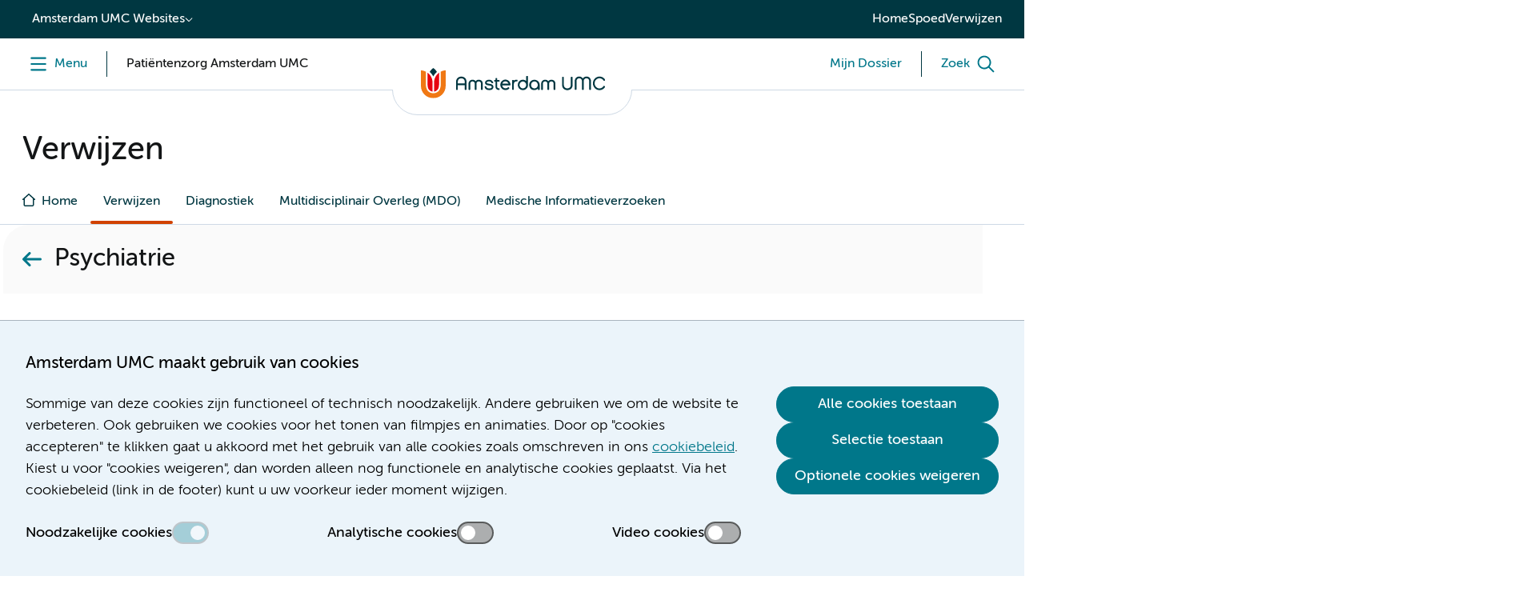

--- FILE ---
content_type: text/html;charset=utf-8
request_url: https://www.amsterdamumc.nl/nl/verwijzen/specialismen/psychiatrische-specialismen.htm
body_size: 71688
content:
        <!DOCTYPE html>
<html lang="nl-NL">
    <head>
        <title>Verwijzen naar Psychiatrie Amsterdam UMC | Amsterdam UMC</title>
<meta charset="utf-8">
<meta name="viewport" content="width=device-width, initial-scale=1.0, minimum-scale=1.0, maximum-scale=5.0">
<meta http-equiv="X-UA-Compatible" content="IE=edge">
        <meta name="versionid" content="31516">
    <meta name="targetid" content="236438">
            <meta name="title_no_special_characters" content="psychiatrie">
            <meta name="html_title_no_special_characters" content="verwijzennaarpsychiatrieamsterdamumc">
        <meta name="titleletter" content="P">
                <meta name="locatie" content="Locatie AMC" />
                <meta name="locatie" content="Locatie VUmc" />
                <meta name="specialisme" content="Psychiatrie" />
        <meta name="summary" content="Hier vindt u specifieke verwijsinformatie voor de afdeling Psychiatrie van Amsterdam UMC. ">
    <meta name="publicationdate" content="2022-06-16T09:24:00Z">
    <meta name="headings" content="Hieronder vindt u alle informatie die nodig is om te verwijzen. Regel uw verwijzing via de knop ‘Direct verwijzen’.,Ziektebeelden (locatie AMC),Zorgprogramma’s (locatie AMC),Centrum Neuropsychiatrie Parkinson (locatie AMC),Polikliniek Aanhoudende Lichamelijke Klachten (ALK) (locatie VUmc),Angst- en Dwangstoornis (locatie AMC),Obsessieve-compulsieve stoornis (OCS),Body dysmorphic disorder (BDD),Trichotillomanie en skin-picking,Locatie VUmc">
        <meta name="leadtext" content="Hier vindt u specifieke verwijsinformatie voor de afdeling Psychiatrie van Amsterdam UMC. ">
    <meta name="breadcrumbs" content="Verwijzen">
                <meta name="breadcrumbs" content="Verwijzen">
<meta name="content_last_modified_date" content="2026-01-22T07:44:54Z">
<!--
    Powered by GX
    GX Software
    Nijmegen
    http://www.gxsoftware.com/
-->
        <meta name="title" content="Psychiatrie | Amsterdam UMC">
<meta property="og:title" content="Psychiatrie | Amsterdam UMC">
            <meta name="keywords" content="misofonie">
        <meta name="description" content="Hier vindt u specifieke verwijsinformatie voor de afdeling Psychiatrie van Amsterdam UMC. ">
        <meta property="og:description" content="Hier vindt u specifieke verwijsinformatie voor de afdeling Psychiatrie van Amsterdam UMC. ">
<meta name="image" content="https://www.amsterdamumc.nl/static/researchpresentation/images/logo-social-dutch.png">
<meta property="og:image" content="https://www.amsterdamumc.nl/static/researchpresentation/images/logo-social-dutch.png">
<meta property="og:image:url" content="https://www.amsterdamumc.nl/static/researchpresentation/images/logo-social-dutch.png">
<meta name="twitter:card" content="summary_large_image">
<meta name="twitter:site" content="@amsterdamumc">
<meta name="twitter:image" content="https://www.amsterdamumc.nl/static/researchpresentation/images/logo-social-dutch.png">
<meta name="url" content="https://www.amsterdamumc.nl/nl/verwijzen/specialismen/psychiatrische-specialismen.htm">
<meta property="og:url" content="https://www.amsterdamumc.nl/nl/verwijzen/specialismen/psychiatrische-specialismen.htm">
<meta name="locale" content="nl_NL">
<meta property="og:locale" content="nl_NL">
<meta name="generator" content="GX WebManager 9">
<link sizes="16x16" rel="icon" type="image/png" href="/static/researchpresentation/images/favicon-16x16.png">
<link sizes="32x32" rel="icon" type="image/png" href="/static/researchpresentation/images/favicon-32x32.png">
<link rel="apple-touch-icon" type="image/png" href="/static/researchpresentation/images/apple-touch-icon.png">
    <link rel="canonical" href="https://www.amsterdamumc.nl/nl/verwijzen/specialismen/psychiatrische-specialismen.htm">
<!-- Start FreeStyle -->
<!--  FreeStyle -->
			    <link integrity="sha384-LTG9khhQrUf08YyByUQVG/QksuJjKpXm2GI57TZ2x1HYaXWTCxpmVTAq7yUM8XDh sha384-vHCFsVc/MBxCq4ra1js81GXMrEuEYpM3l/956jiPYnpaYny3zaLAgLYx0eWwPsSf" crossorigin="anonymous" rel="stylesheet" type="text/css" href="/static/design/6BBD0466-A7B0-4A93-AFAF-B3AB744FF8B5-fsm/rel/stylesheet/general.css?random=9038" >
    <link integrity="sha384-SdLUAka4sO+QVu7HNhuXcC9yvUjNEPDBOd1HrmAS6q/HQRnLRpCqm2ctNWrZqeWw sha384-UM4UKwMNCcU5O5XAhOegEGMLhxKh12E+Shc/xl2mOA5BNfmSvPAQ6eOtOWL7rLTQ" crossorigin="anonymous" rel="stylesheet" type="text/css" href="/static/design/99F08EDF-104D-4746-AD1F-258DBAA86A06-fsm/rel/stylesheet/general.css?random=CA3B" >
<!-- End FreeStyle -->
<script src="/static/researchpresentation/javascript/piwik-1.0.0.js"></script>
    <script src="/web/js/library/jquery/jquery-3.5.1.min.js"></script>
    <script src="/web/js/library/jquery/jquery-ui-1.13.2.min.js"></script>
<script src="/web/js/form/csrfprotection.js"></script>
<script src="/static/researchpresentation/javascript/amsterdamumc-1.25.2.js"></script>
    </head>
    <body >
        <!-- indexer: off -->
        <!-- Start Piwik PRO installation code -->
<script>
(function(window, document, dataLayerName, id) {
window[dataLayerName]=window[dataLayerName]||[],window[dataLayerName].push({start:(new Date).getTime(),event:"stg.start"});var scripts=document.getElementsByTagName('script')[0],tags=document.createElement('script');
function stgCreateCookie(a,b,c){var d="";if(c){var e=new Date;e.setTime(e.getTime()+24*c*60*60*1e3),d="; expires="+e.toUTCString()}document.cookie=a+"="+b+d+"; path=/; Secure"}
var isStgDebug=(window.location.href.match("stg_debug")||document.cookie.match("stg_debug"))&&!window.location.href.match("stg_disable_debug");stgCreateCookie("stg_debug",isStgDebug?1:"",isStgDebug?14:-1);
var qP=[];dataLayerName!=="dataLayer"&&qP.push("data_layer_name="+dataLayerName),qP.push("use_secure_cookies"),isStgDebug&&qP.push("stg_debug");var qPString=qP.length>0?("?"+qP.join("&")):"";
tags.async=!0,tags.src="https://amsterdamumc.containers.piwik.pro/"+id+".js"+qPString,scripts.parentNode.insertBefore(tags,scripts);
!function(a,n,i){a[n]=a[n]||{};for(var c=0;c<i.length;c++)!function(i){a[n][i]=a[n][i]||{},a[n][i].api=a[n][i].api||function(){var a=[].slice.call(arguments,0);"string"==typeof a[0]&&window[dataLayerName].push({event:n+"."+i+":"+a[0],parameters:[].slice.call(arguments,1)})}}(i[c])}(window,"ppms",["tm","cm"]);
})(window, document, 'dataLayer', '9c920681-389c-4423-9b9f-0f3d5353345f');
</script>
<!-- End Piwik PRO Tag Manager code -->
        <svg class="displayNone">
  <defs>
    <symbol id="like" viewBox="0 0 64 64" stroke-width="6">
      <path d="M 32 50.138 L 14.077 59.562 L 17.5 39.604 L 3 25.468 L 23.038 22.558 L 32 4.4 L 40.962 22.558 L 61 25.468 L 46.5 39.604 L 49.923 59.562 L 32 50.138 Z" />
    </symbol>
    <symbol id="comment" viewBox="0 0 64 64" stroke-width="6">
      <path d="M 10.733 41.65 C 6.462 41.65 3 38.188 3 33.917 L 3 14.583 C 3 10.312 6.462 6.85 10.733 6.85 L 53.267 6.85 C 57.538 6.85 61 10.311 61 14.583 L 61 33.917 C 61 38.188 57.539 41.65 53.267 41.65 L 45.533 41.65 L 45.533 57.117 L 30.067 41.65 L 10.733 41.65 Z" />
    </symbol>
  </defs>
</svg>
        <div class="skiplinks">
    <a href="#main" class="umc-button primary">Skip to content</a>
</div>
<!-- indexer: off -->
<nav class="location-switch">
  <div class="location-switch__dropdown">
    <button aria-expanded="false" data-category-content-name="website_switch" data-category-content-location="topbar" data-category-content-presentation="drop-down">Amsterdam UMC Websites</button>
    <ul>
      <li><a href="/nl.htm" target="_self" data-category-content-name="pati&euml;ntenzorg" data-category-content-location="topbar" data-category-content-presentation="website_switch_link">Pati&euml;ntenzorg</a></li>
      <li><a href="https://www.amsterdamumc.org/nl.htm" target="_blank" data-category-content-name="nieuws-&amp;-organisatie" data-category-content-location="topbar" data-category-content-presentation="website_switch_link">Nieuws &amp; organisatie</a></li>
      <li><a href="https://www.amsterdamumc.org/en.htm" target="_blank" data-category-content-name="news-&amp;-corporate-(en)" data-category-content-location="topbar" data-category-content-presentation="website_switch_link">News &amp; corporate (EN)</a></li>
      <li><a href="https://www.amsterdamumc.org/en/research.htm" target="_blank" data-category-content-name="research" data-category-content-location="topbar" data-category-content-presentation="website_switch_link">Research</a></li>
      <li><a href="https://www.amsterdamumc.nl/nl/emmakinderziekenhuis/home.htm" target="_self" data-category-content-name="emma-kinderziekenhuis" data-category-content-location="topbar" data-category-content-presentation="website_switch_link">Emma Kinderziekenhuis</a></li>
      <li><a href="https://werkenbij.amsterdamumc.org" target="_blank" data-category-content-name="werken-bij" data-category-content-location="topbar" data-category-content-presentation="website_switch_link">Werken bij</a></li>
    </ul>
  </div>
    <ul class="location-switch__sitewide">
        <li><a href="https://www.amsterdamumc.nl/nl.htm" target="_self" data-category-content-name="home" data-category-content-location="topbar" data-category-content-presentation="link">Home</a></li>
        <li><a href="/nl/spoed.htm" target="_self" data-category-content-name="spoed" data-category-content-location="topbar" data-category-content-presentation="link">Spoed</a></li>
        <li><a href="/nl/verwijzen.htm" target="_self" data-category-content-name="verwijzen" data-category-content-location="topbar" data-category-content-presentation="link">Verwijzen</a></li>
    </ul>
</nav>
<!-- indexer: on -->
        <header>
            
<!-- indexer: off -->
<!-- indexer: off -->
        <div id="menu-section" class="menu-section">
            <div class="column-section menu">
                <div class="column">
                    <button id="header-menu" class="menu-toggle" aria-label="Menu" data-category-content-name="menu" data-category-content-location="header" data-category-content-presentation="button">
                        <span class="menu-toggle__label menu-toggle__label--menu">
                            <span class="label--open">Menu</span>
                            <span class="label--close">Menu</span>
                        </span>
                    </button>
                        <div class="menu-toggle menu-toggle--pillar">
                            <span class="menu-toggle__switch-text--tablet-portrait">Amsterdam UMC Zorg</span>
                            <span class="menu-toggle__switch-text">Patiëntenzorg Amsterdam UMC</span>
                        </div>
                </div>
                <div class="column">
                    <div class="umc-logo">
                                <a href="https://www.amsterdamumc.nl/nl.htm" data-category-content-name="logo" data-category-content-location="header" data-category-content-presentation="image">
                                    <img src="/static/researchpresentation/images/logo-amsterdamumc.svg" alt="Zorg homepagina van Amsterdam UMC">
                                </a>
                    </div>
                </div>
                <div class="column">
                    <!-- indexer: off -->
                    
                        <div class="menu-toggle menu-toggle--dossier">
                            <a href="https://mijndossier.amsterdamumc.nl/MyChart-PRD/Authentication/Login?" class="menu-toggle__label" target="_blank" data-category-content-name="mijn-dossier" data-category-content-location="header" data-category-content-presentation="link">
                                <span class="menu-toggle__switch-text--mobile">Mijn Dossier</span>
                                <span class="menu-toggle__switch-text">Mijn Dossier</span>
                            </a>
                        </div>
                        <button id="header-search" class="menu-toggle" aria-label="Zoek" data-category-content-name="search" data-category-content-location="header" data-category-content-presentation="button">
                            <span class="menu-toggle__label menu-toggle__label--search">
                                <span class="label--open">Zoek</span>
                                <span class="label--close">Zoek</span>
                            </span>
                        </button>
                </div>
            </div>
            <nav class="navigation menu--closed">
  <div class="navigation__top">
    <ul><li><button id="navigation-toggle-3347322" aria-controls="navigation-content-3347322" aria-expanded="true" data-category-content-name="pati&euml;nt-en-bezoeker" data-category-content-location="megamenu_pati&euml;nt-en-bezoeker" data-category-content-presentation="tab">Pati&euml;nt en bezoeker</a></li>
              <li><button id="navigation-toggle-3407297" aria-controls="navigation-content-3407297" aria-expanded="false" data-category-content-name="over-het-ziekenhuis" data-category-content-location="megamenu_over-het-ziekenhuis" data-category-content-presentation="tab">Over het ziekenhuis</a></li>
              <li><button id="navigation-toggle-3408114" aria-controls="navigation-content-3408114" aria-expanded="false" data-category-content-name="emma-kinderziekenhuis" data-category-content-location="megamenu_emma-kinderziekenhuis" data-category-content-presentation="tab">Emma Kinderziekenhuis</a></li></ul>
  </div>
  <div class="navigation__bottom">
    <div class="navigation__close"><button class="umc-button primary">Sluit menu</button></div>
    <div class="navigation__pages">
        <div class="navigation__content" id="navigation-content-3347322" role="region" aria-labelledby="navigation-toggle-3347322">
            <div><div>
   <div class="content-columns">
           <div class="column"><div class="navigation__links">
  <h2>Mijn Dossier</h2>
  <button id="navigation-link-toggle-3349997" aria-controls="navigation-link-content-3349997" aria-expanded="false">Mijn Dossier</button>
  <ul id="navigation-link-content-3349997" aria-label="Mijn Dossier">
          <li><a href="https://mijndossier.amsterdamumc.nl/MyChart-PRD/Authentication/Login?" target="_blank" data-category-content-name="log-in-op-mijn-dossier" data-category-content-location="submenu_patiënt-en-bezoeker_mijn-dossier" data-category-content-presentation="link"><span>Log in op Mijn Dossier</span></a></li>
            <li><a href="/nl/mijndossier/home.htm" data-category-content-name="uitleg-over-mijn-dossier" data-category-content-location="submenu_patiënt-en-bezoeker_mijn-dossier" data-category-content-presentation="link"><span>Uitleg over Mijn Dossier</span></a></li>
            <li><a href="/nl/mijndossier/delen.htm" data-category-content-name="mijn-gegevens-delen" data-category-content-location="submenu_patiënt-en-bezoeker_mijn-dossier" data-category-content-presentation="link"><span>Mijn gegevens delen</span></a></li>
            <li><a href="/nl/mijndossier/hulp.htm" data-category-content-name="hulp-nodig?" data-category-content-location="submenu_patiënt-en-bezoeker_mijn-dossier" data-category-content-presentation="link"><span>Hulp nodig?</span></a></li>
  </ul>
</div></div>
           <div class="column"><div class="navigation__links">
  <h2>Afspraak</h2>
  <button id="navigation-link-toggle-3349996" aria-controls="navigation-link-content-3349996" aria-expanded="false">Afspraak</button>
  <ul id="navigation-link-content-3349996" aria-label="Afspraak">
            <li><a href="/nl/afspraak-opname.htm" data-category-content-name="afspraak-maken" data-category-content-location="submenu_patiënt-en-bezoeker_afspraak" data-category-content-presentation="link"><span>Afspraak maken</span></a></li>
            <li><a href="/nl/afspraak/afspraak-wijzigen-of-afzeggen.htm" data-category-content-name="afspraak-wijzigen-of-afzeggen" data-category-content-location="submenu_patiënt-en-bezoeker_afspraak" data-category-content-presentation="link"><span>Afspraak wijzigen of afzeggen</span></a></li>
            <li><a href="/nl/mijndossier/digitaal-aanmelden-polikliniek-1.htm" data-category-content-name="aanmelden-voor-afspraak" data-category-content-location="submenu_patiënt-en-bezoeker_afspraak" data-category-content-presentation="link"><span>Aanmelden voor afspraak</span></a></li>
            <li><a href="/nl/patienteninformatie.htm" data-category-content-name="patiënteninformatie" data-category-content-location="submenu_patiënt-en-bezoeker_afspraak" data-category-content-presentation="link"><span>Patiënteninformatie</span></a></li>
            <li><a href="/nl/afspraak/videoafspraak.htm" data-category-content-name="videobellen" data-category-content-location="submenu_patiënt-en-bezoeker_afspraak" data-category-content-presentation="link"><span>Videobellen</span></a></li>
  </ul>
</div><p></p></div>
           <div class="column"><div class="navigation__links">
  <h2>Opname</h2>
  <button id="navigation-link-toggle-3349979" aria-controls="navigation-link-content-3349979" aria-expanded="false">Opname</button>
  <ul id="navigation-link-content-3349979" aria-label="Opname">
            <li><a href="/nl/opname/voorbereiding-opname.htm" data-category-content-name="voorbereiding" data-category-content-location="submenu_patiënt-en-bezoeker_opname" data-category-content-presentation="link"><span>Voorbereiding</span></a></li>
            <li><a href="/nl/opname/tijdens-uw-opname.htm" data-category-content-name="tijdens" data-category-content-location="submenu_patiënt-en-bezoeker_opname" data-category-content-presentation="link"><span>Tijdens</span></a></li>
            <li><a href="/nl/opname/naar-huis-na-opname.htm" data-category-content-name="naar-huis" data-category-content-location="submenu_patiënt-en-bezoeker_opname" data-category-content-presentation="link"><span>Naar huis</span></a></li>
  </ul>
</div></div>
           <div class="column"><div class="navigation__links">
  <h2>Op bezoek</h2>
  <button id="navigation-link-toggle-3350000" aria-controls="navigation-link-content-3350000" aria-expanded="false">Op bezoek</button>
  <ul id="navigation-link-content-3350000" aria-label="Op bezoek">
            <li><a href="/nl/veilige-zorg-in-amsterdam-umc.htm" data-category-content-name="bezoektijden" data-category-content-location="submenu_patiënt-en-bezoeker_op-bezoek" data-category-content-presentation="link"><span>Bezoektijden</span></a></li>
            <li><a href="/nl/veilige-zorg-in-amsterdam-umc.htm#Uitzonderingen_op_bezoekregels-anchor" data-category-content-name="bezoekregels" data-category-content-location="submenu_patiënt-en-bezoeker_op-bezoek" data-category-content-presentation="link"><span>Bezoekregels</span></a></li>
            <li><a href="/nl/op-bezoek/gastenverblijven/gastenverblijven.htm" data-category-content-name="overnachten-bij-het-ziekenhuis" data-category-content-location="submenu_patiënt-en-bezoeker_op-bezoek" data-category-content-presentation="link"><span>Overnachten bij het ziekenhuis</span></a></li>
  </ul>
</div><p></p></div>
   </div>
</div></div>
        </div>
        <div class="navigation__content displayNone" id="navigation-content-3407297" role="region" aria-labelledby="navigation-toggle-3407297">
            <div><div>
   <div class="content-columns">
           <div class="column"><div class="navigation__links">
  <h2>Route en contact</h2>
  <button id="navigation-link-toggle-3407311" aria-controls="navigation-link-content-3407311" aria-expanded="false">Route en contact</button>
  <ul id="navigation-link-content-3407311" aria-label="Route en contact">
            <li><a href="/nl/adres-route-parkeren.htm" data-category-content-name="route-en-parkeren" data-category-content-location="submenu_over-het-ziekenhuis_route-en-contact" data-category-content-presentation="link"><span>Route en parkeren</span></a></li>
            <li><a href="/nl/amsterdam-umc/patientenservice-zorgsupport.htm" data-category-content-name="patiëntenservice" data-category-content-location="submenu_over-het-ziekenhuis_route-en-contact" data-category-content-presentation="link"><span>Patiëntenservice</span></a></li>
            <li><a href="/nl/opname/voorbereiding-opname.htm#Plattegrond_met_routes_(De_weg_vinden_in_Amsterdam_UMC)-anchor" data-category-content-name="plattegrond" data-category-content-location="submenu_over-het-ziekenhuis_route-en-contact" data-category-content-presentation="link"><span>Plattegrond</span></a></li>
            <li><a href="/nl/disclaimer/colofon.htm" data-category-content-name="contact" data-category-content-location="submenu_over-het-ziekenhuis_route-en-contact" data-category-content-presentation="link"><span>Contact</span></a></li>
  </ul>
</div></div>
           <div class="column"><div class="navigation__links">
  <h2>Praktisch</h2>
  <button id="navigation-link-toggle-3407313" aria-controls="navigation-link-content-3407313" aria-expanded="false">Praktisch</button>
  <ul id="navigation-link-content-3407313" aria-label="Praktisch">
            <li><a href="/nl/bezoek/winkelshoreca.htm" data-category-content-name="winkels-en-horeca" data-category-content-location="submenu_over-het-ziekenhuis_praktisch" data-category-content-presentation="link"><span>Winkels en horeca</span></a></li>
            <li><a href="/nl/bezoek/voorzieningen.htm" data-category-content-name="voorzieningen" data-category-content-location="submenu_over-het-ziekenhuis_praktisch" data-category-content-presentation="link"><span>Voorzieningen</span></a></li>
            <li><a href="/nl/mijndossier/digipunt.htm" data-category-content-name="digipunt" data-category-content-location="submenu_over-het-ziekenhuis_praktisch" data-category-content-presentation="link"><span>Digipunt</span></a></li>
  </ul>
</div><p></p></div>
           <div class="column"><div class="navigation__links">
  <h2>Zorgaanbod</h2>
  <button id="navigation-link-toggle-3407315" aria-controls="navigation-link-content-3407315" aria-expanded="false">Zorgaanbod</button>
  <ul id="navigation-link-content-3407315" aria-label="Zorgaanbod">
            <li><a href="/nl/spoed.htm" data-category-content-name="spoed" data-category-content-location="submenu_over-het-ziekenhuis_zorgaanbod" data-category-content-presentation="link"><span>Spoed</span></a></li>
            <li><a href="/nl/specialismen.htm" data-category-content-name="specialismen" data-category-content-location="submenu_over-het-ziekenhuis_zorgaanbod" data-category-content-presentation="link"><span>Specialismen</span></a></li>
            <li><a href="/nl/poliklinieken.htm" data-category-content-name="poliklinieken" data-category-content-location="submenu_over-het-ziekenhuis_zorgaanbod" data-category-content-presentation="link"><span>Poliklinieken</span></a></li>
            <li><a href="/nl/verpleegafdelingen.htm" data-category-content-name="verpleegafdelingen" data-category-content-location="submenu_over-het-ziekenhuis_zorgaanbod" data-category-content-presentation="link"><span>Verpleegafdelingen</span></a></li>
            <li><a href="/nl/zorgverleners.htm" data-category-content-name="zorgverleners" data-category-content-location="submenu_over-het-ziekenhuis_zorgaanbod" data-category-content-presentation="link"><span>Zorgverleners</span></a></li>
          <li><a href="https://werkenbij.amsterdamumc.org/" target="_blank" data-category-content-name="werken-bij-amsterdam-umc" data-category-content-location="submenu_over-het-ziekenhuis_zorgaanbod" data-category-content-presentation="link"><span>Werken bij Amsterdam UMC</span></a></li>
  </ul>
</div></div>
           <div class="column"><div class="navigation__links">
  <h2>Verwijzen en diagnostiek</h2>
  <button id="navigation-link-toggle-3407317" aria-controls="navigation-link-content-3407317" aria-expanded="false">Verwijzen en diagnostiek</button>
  <ul id="navigation-link-content-3407317" aria-label="Verwijzen en diagnostiek">
            <li><a href="/nl/verwijzen/specialismen.htm" data-category-content-name="verwijzen-per-afdeling" data-category-content-location="submenu_over-het-ziekenhuis_verwijzen-en-diagnostiek" data-category-content-presentation="link"><span>Verwijzen per afdeling</span></a></li>
            <li><a href="/nl/verwijzen/diagnostiek.htm" data-category-content-name="diagnostiek-aanvragen" data-category-content-location="submenu_over-het-ziekenhuis_verwijzen-en-diagnostiek" data-category-content-presentation="link"><span>Diagnostiek aanvragen</span></a></li>
            <li><a href="/nl/verwijzen/mdo.htm" data-category-content-name="multidisciplinair-overleg-(mdo)" data-category-content-location="submenu_over-het-ziekenhuis_verwijzen-en-diagnostiek" data-category-content-presentation="link"><span>Multidisciplinair overleg (MDO)</span></a></li>
            <li><a href="/nl/verwijzen/medische-informatieverzoeken.htm" data-category-content-name="medische-informatieverzoeken" data-category-content-location="submenu_over-het-ziekenhuis_verwijzen-en-diagnostiek" data-category-content-presentation="link"><span>Medische informatieverzoeken</span></a></li>
            <li><a href="/nl/verwijzen/huisartsen.htm" data-category-content-name="informatie-voor-huisartsen" data-category-content-location="submenu_over-het-ziekenhuis_verwijzen-en-diagnostiek" data-category-content-presentation="link"><span>Informatie voor huisartsen</span></a></li>
  </ul>
</div><p></p></div>
   </div>
</div></div>
        </div>
        <div class="navigation__content displayNone" id="navigation-content-3408114" role="region" aria-labelledby="navigation-toggle-3408114">
            <div><div>
   <div class="content-columns">
           <div class="column"><div class="navigation__links">
  <h2>Praktisch</h2>
  <button id="navigation-link-toggle-3408128" aria-controls="navigation-link-content-3408128" aria-expanded="false">Praktisch</button>
  <ul id="navigation-link-content-3408128" aria-label="Praktisch">
            <li><a href="/nl/emmakinderziekenhuis/contact-emma-kinderziekenhuis.htm" data-category-content-name="contact-met-emma" data-category-content-location="submenu_emma-kinderziekenhuis_praktisch" data-category-content-presentation="link"><span>Contact met Emma</span></a></li>
            <li><a href="/nl/locatie-amc/route-locatie-amc-amsterdam-umc.htm" data-category-content-name="route-en-parkeren" data-category-content-location="submenu_emma-kinderziekenhuis_praktisch" data-category-content-presentation="link"><span>Route en parkeren</span></a></li>
            <li><a href="/nl/locatie-amc/in-het-ziekenhuis.htm" data-category-content-name="plattegrond" data-category-content-location="submenu_emma-kinderziekenhuis_praktisch" data-category-content-presentation="link"><span>Plattegrond</span></a></li>
            <li><a href="/nl/ekz/voorzieningen.htm" data-category-content-name="voorzieningen" data-category-content-location="submenu_emma-kinderziekenhuis_praktisch" data-category-content-presentation="link"><span>Voorzieningen </span></a></li>
            <li><a href="/nl/emmakinderziekenhuis/veelgestelde-vragen-emma-kinderziekenhuis.htm" data-category-content-name="veelgestelde-vragen" data-category-content-location="submenu_emma-kinderziekenhuis_praktisch" data-category-content-presentation="link"><span>Veelgestelde vragen</span></a></li>
  </ul>
</div></div>
           <div class="column"><div class="navigation__links">
  <h2>Voor kids</h2>
  <button id="navigation-link-toggle-3408130" aria-controls="navigation-link-content-3408130" aria-expanded="false">Voor kids</button>
  <ul id="navigation-link-content-3408130" aria-label="Voor kids">
          <li><a href="https://www.emmakids.nl/web/alles-over-het-emma.htm" target="_blank" data-category-content-name="alles-over-het-emma" data-category-content-location="submenu_emma-kinderziekenhuis_voor-kids" data-category-content-presentation="link"><span>Alles over het Emma</span></a></li>
          <li><a href="https://www.emmakids.nl/web/jouw-route.htm" target="_blank" data-category-content-name="jouw-route" data-category-content-location="submenu_emma-kinderziekenhuis_voor-kids" data-category-content-presentation="link"><span>Jouw route</span></a></li>
            <li><a href="/nl/emmakinderziekenhuis/kinderverpleegafdelingen.htm" data-category-content-name="alle-afdelingen" data-category-content-location="submenu_emma-kinderziekenhuis_voor-kids" data-category-content-presentation="link"><span>Alle afdelingen</span></a></li>
            <li><a href="/nl/ekz/opname.htm" data-category-content-name="behandelingen" data-category-content-location="submenu_emma-kinderziekenhuis_voor-kids" data-category-content-presentation="link"><span>Behandelingen</span></a></li>
            <li><a href="/nl/emmakinderziekenhuis/patienteninformatie.htm" data-category-content-name="patiëntenfolders" data-category-content-location="submenu_emma-kinderziekenhuis_voor-kids" data-category-content-presentation="link"><span>Patiëntenfolders </span></a></li>
          <li><a href="https://www.emmakids.nl/web/agenda.htm" target="_blank" data-category-content-name="agenda" data-category-content-location="submenu_emma-kinderziekenhuis_voor-kids" data-category-content-presentation="link"><span>Agenda</span></a></li>
          <li><a href="https://www.emmakids.nl/web/leuke-dingen.htm" target="_blank" data-category-content-name="leuke-dingen" data-category-content-location="submenu_emma-kinderziekenhuis_voor-kids" data-category-content-presentation="link"><span>Leuke dingen</span></a></li>
  </ul>
</div><p></p></div>
           <div class="column"></div>
           <div class="column"></div>
   </div>
</div></div>
        </div>
    </div>
    <div class="navigation__sitewide">
        <div><ul class="navigation-quick-links">
          <li><a href="/nl/disclaimer/colofon.htm" data-category-content-name="contact" data-category-content-location="megamenu_footer" data-category-content-presentation="link"><span class="icon icon--i-circle"></span><span>Contact</span></a></li>
        <li><a href="https://werkenbij.amsterdamumc.org/" target="_blank" data-category-content-name="werken-bij" data-category-content-location="megamenu_footer" data-category-content-presentation="link"><span class="icon icon--i-briefcase"></span><span>Werken bij</span></a></li>
          <li><a href="/nl/vragen-en-klachten.htm" data-category-content-name="vragen-en-klachten" data-category-content-location="megamenu_footer" data-category-content-presentation="link"><span class="icon icon--i-circle"></span><span>Vragen en klachten</span></a></li>
</ul></div>
    </div>
    <div class="navigation__sitewide navigation__sitewide--mobile">
        <div><ul class="navigation-quick-links">
          <li><a href="/nl/disclaimer/colofon.htm" data-category-content-name="contact" data-category-content-location="megamenu_footer" data-category-content-presentation="link"><span class="icon icon--i-circle"></span><span>Contact</span></a></li>
        <li><a href="https://werkenbij.amsterdamumc.org/" target="_blank" data-category-content-name="werken-bij" data-category-content-location="megamenu_footer" data-category-content-presentation="link"><span class="icon icon--i-briefcase"></span><span>Werken bij</span></a></li>
          <li><a href="/nl/vragen-en-klachten.htm" data-category-content-name="vragen-en-klachten" data-category-content-location="megamenu_footer" data-category-content-presentation="link"><span class="icon icon--i-circle"></span><span>Vragen en klachten</span></a></li>
</ul></div>
      <div class="navigation__sites">
        <button id="navigation-sites-toggle" aria-controls="navigation-sites-content" aria-expanded="false">Andere kanalen van<br>Amsterdam UMC</button>
        <ul id="navigation-sites-content" aria-labelledby="navigation-sites-toggle">
            <li><a href="/nl.htm" target="_self">Pati&euml;ntenzorg</a></li>
            <li><a href="https://www.amsterdamumc.org/nl.htm" target="_self">Nieuws &amp; organisatie</a></li>
            <li><a href="https://www.amsterdamumc.org/en.htm" target="_self">News &amp; corporate (EN)</a></li>
            <li><a href="https://www.amsterdamumc.org/en/research.htm" target="_self">Research</a></li>
            <li><a href="https://www.amsterdamumc.nl/nl/emmakinderziekenhuis/home.htm" target="_self">Emma Kinderziekenhuis</a></li>
            <li><a href="https://werkenbij.amsterdamumc.org" target="_self">Werken bij</a></li>
        </ul>
      </div>
    </div>
  </div>
</nav>
            <!-- indexer: off -->
                <div class="section menu-search menu--closed">
                    <div class="column-section">
                        <div class="column">
                            <div class="search-input">
                                <form action="/nl/zoekresultaten.htm">
                                    <div class="search-input__input">
                                        <input id="queryheader-search" name="searchTerms" type="search" placeholder="Wat zoekt u?" value="" aria-label="Zoek">
                                                <div class="fssearchinfo"
                                                    data-useautocompletion="true"
                                                    data-fsinitautocompletion="header-search"
                                                    data-fsautocompleteurl="/nl/verwijzen/specialismen.htm?cachetimeout=-1&elementId=260753&elementType=modular&presentationid=497292&sign=0217052260f0ee36335cfc954e1ecb34"
                                                    data-fsautocompletechars="3">
                                                </div>
                                    </div>
                                    <button class="search-input__clear" aria-label="Zoekveld legen" type="button"></button>
                                    <button class="umc-button primary" type="submit"><span>Zoek</span></button>
                                </form>
                            </div>
                        </div>
                    </div>
                </div>
        </div>
<!-- indexer: on -->
<!-- indexer: on -->
        </header>
        <main class="umc-article" id="main">
                    <!-- indexer: off -->
    <div class="section-container content-header-container">
        <div class="column-section content-header--tabs">
                <div class="column content-header-title">
                    <!-- indexer: off -->
                    <h1>Verwijzen</h1>
                    <!-- indexer: off -->
<!-- indexer: on -->
                    <!-- indexer: on -->
                </div>
            <!-- indexer: off -->
            <div class="content-header-navigation-container">
                <div class="column content-header-navigation">
                    <nav class="tabs--navigation" aria-label="Tabs">
                        <button class="tabs-subnavigation__mobile">Ga naar onderdeel</button>
                        <ul>
                            <li ><a href="/nl/verwijzen.htm" class="tab-home"><span class="link--home">Home</span></a></li>
                                            <li class="active"><a href="/nl/verwijzen/specialismen.htm">Verwijzen</a></li>
                                            <li class=""><a href="/nl/verwijzen/diagnostiek.htm">Diagnostiek</a></li>
                                            <li class=""><a href="/nl/verwijzen/mdo.htm">Multidisciplinair Overleg (MDO)</a></li>
                                            <li class=""><a href="/nl/verwijzen/medische-informatieverzoeken.htm">Medische Informatieverzoeken</a></li>
                        </ul>
                        <div class="tabs__slider">
                            <span class="tabs__slider-progress"></span>
                        </div>
                        <button class="umc-button tabs__slider-previous displayNone" aria-label="Vorige"><span class="tabs__slider-count"></span></button>
                        <button class="umc-button tabs__slider-next displayNone" aria-label="Volgende"><span class="tabs__slider-count"></span></button>
                    </nav>
                </div>
            </div>
        </div>
    </div>
<!-- indexer: on -->
                    <div class="section-container main-container">
                        <div class="column-section main-section">
                            <div class="main-content-header ">
            <a href="/nl/verwijzen/specialismen.htm" class="main-content-header__back" title="Verwijzen"></a>
            <!-- indexer: on -->
            <!-- indexer: off -->
        <h2 class="title" title="Psychiatrie" size="large">Psychiatrie</h2>
<!-- indexer: on -->
</div>
                            <div class="main-content ">
    <article class="content">
                <div class="content-wrapper">
    <div class="specialisme__content"><h4 data-wm-forced-paragraph="true" data-wm-anchor-id="Hieronder_vindt_u_alle_informa-anchor" id="Hieronder_vindt_u_alle_informa-anchor"><strong></strong><strong></strong>Hieronder vindt u alle informatie die nodig is om te verwijzen. Regel uw verwijzing via de knop ‘Direct verwijzen’. <strong></strong></h4><p><strong>LET OP: Het formulier heeft een verlooptijd van 30 minuten. Bereid daarom de verwijzing voor door de benodigde documenten alvast klaar te zetten op uw computer. </strong></p><h4></h4></div>
    <div class="specialisme__metadata">
        <div class="type-container">
                    <span class="status">Locatie AMC</span>
                    <span class="status">Locatie VUmc</span>
                    <span class="status">Psychiatrie</span>
        </div>
    </div>
            <div class="accordeon-wrapper">
                <details aria-labelledby="accordeon-button-verwijscriteria" class="accordeon" open>
                    <summary id="accordeon-button-verwijscriteria"><span>Verwijscriteria</span></summary>
                    <div><h4 data-wm-anchor-id="Hieronder_vindt_u_alle_informa-anchor" id="Hieronder_vindt_u_alle_informa-anchor">Ziektebeelden (locatie AMC)</h4><ul><li><p class="Paragraph SCXW177685820 BCX0 OutlineElement Ltr">Body Dysmorphic Disorder (BDD) </p></li><li><p class="Paragraph SCXW177685820 BCX0 OutlineElement Ltr">Depressie  </p></li><li><p class="Paragraph SCXW177685820 BCX0 OutlineElement Ltr">Obsessive Compulsieve Stoornis </p></li><li><p class="Paragraph SCXW177685820 BCX0 OutlineElement Ltr">Vroege Pyschose </p></li></ul><h4 data-wm-anchor-id="Ziektebeelden_locatie_AMC-anchor" id="Ziektebeelden_locatie_AMC-anchor">Zorgprogramma’s (locatie AMC)</h4><ul><li>Acute stoornissen </li><li>Compulsieve stoornissen </li><li>Psychische stoornissen met somatische co-morbiditeit </li><li>Psychotische stoornissen </li><li>Stemmingsstoornissen </li></ul><h4 data-wm-anchor-id="Zorgprogrammas_locatie_AMC-anchor" id="Zorgprogrammas_locatie_AMC-anchor">Centrum Neuropsychiatrie Parkinson (locatie AMC) </h4><ul><li>Er is sprake van de ziekte van Parkinson of een aanverwante neurologische bewegingsstoornis  </li><li>De psychiatrische klacht/behandeling interfereert (vermoedelijk) met de neurologische aandoening en vice versa </li></ul><ul></ul><h4 data-wm-anchor-id="Centrum_Neuropsychiatrie_Parki-anchor" id="Centrum_Neuropsychiatrie_Parki-anchor">Polikliniek Aanhoudende Lichamelijke Klachten (ALK) (locatie VUmc) </h4><ul><li>Er is sprake van aanhoudende lichamelijke klachten (ALK, voorheen ook bekend als SOLK) met vermoeden op een somatisch-symptoomstoornis, functioneel-neurologisch-symptoomstoornis of ziekteangststoornis. </li><li>De klachten gaan gepaard met hoge lijdensdruk en/of aanzienlijke impact op het functioneren van de patiënt. </li><li>Somatisch onderzoek is niet het doel van verwijzing. Het somatisch onderzoek is afgerond, er is geen lichamelijke aandoening vastgesteld die de klachten voldoende verklaart.  </li><li>Patiënt staat (enigszins) open voor een bredere kijk op de klachten en een behandeling gericht op het beter leren omgaan met de klachten.  </li><li>De patiënt is volwassen en woont in de regio Amsterdam of Amstelland-Meerlanden. </li><li>Bij patiënten in crisis / die suïcidaal zijn, is er reeds een psychiatrische behandelkader ten tijde van verwijzing. </li><li>Indien u verwijst voor behandeling, is het van belang dat de patiënt voldoende Nederlands of Engels spreekt voor een psychotherapeutische behandeling. In het geval van een second opinion zien wij ook patiënten die geen Nederlands of Engels spreken. Wij reserveren dan een tolk. Wij nemen dan de behandeling niet over.</li></ul><h4 data-wm-anchor-id="Polikliniek_Aanhoudende_Licham-anchor" id="Polikliniek_Aanhoudende_Licham-anchor">Angst- en Dwangstoornis (locatie AMC)</h4><p data-wm-forced-paragraph="true"><br>Amsterdam UMC psychiatrie afdeling angst en dwang is een tertiair centrum met expertise binnen het compulsieve spectrum. Een voorbeeld is de toepassing van diepe hersenstimulatie (ook wel deep brain stimulation, DBS) bij obsessieve-compulsieve stoornis. We combineren zorg, onderzoek en onderwijs op het gebied van complexe dwangstoornissen. We bieden multidisciplinaire en multimodale behandeling, waarin psychiaters, psychologen, verpleegkundigen, cognitief gedragtherapeutisch werkers en vaktherapeuten samen met de patiënt en zijn/haar systeem werken aan herstel. Daarnaast doen wij second en third opinions voor patiënten met angststoornissen. Voor verwijzingen die niet binnen onze speerpunten vallen, adviseren wij u naar een daarvoor gespecialiseerd centrum te verwijzen.</p><p>U kunt naar ons verwijzen voor patiënten met een:</p><ul><li>obsessieve-compulsieve stoornis (OCS).</li><li>morfodysfore stoornis (ook wel body dysmorphic disorder BDD).</li><li>trichotillomanie en/of skin-picking.</li></ul><p>Wij hebben een beperkt beschikbaar behandelaanbod voor enkelvoudige angststoornissen.<br>Voor misofonie hebben we een aanmeldstop.<br>Bij vragen over de verwijzing kan er altijd contact opgenomen worden met een psychiater van de afdeling angst en dwang.</p><p>Pas na intake wordt besloten of patiënt in zorg genomen kan worden. Er wordt geadviseerd aan verwijzend GGZ-medewerkers om zorgtrajecten niet af te sluiten voordat na intake duidelijk is geworden of wij een passend zorgaanbod hebben.</p><p>Indien u verwijst voor behandeling, is het van belang dat de patiënt voldoende Nederlands of Engels spreekt voor een psychotherapeutische behandeling. In het geval van een second opinion zien wij ook patiënten die geen Nederlands of Engels spreken. Wij reserveren dan een tolk. Wij kunnen dan meestal de behandeling niet over nemen.</p><h4 data-wm-anchor-id="Angst-_en_Dwangstoornis_locati-anchor" id="Angst-_en_Dwangstoornis_locati-anchor">Obsessieve-compulsieve stoornis (OCS)</h4><p>Patiënten met dwangklachten kunnen naar ons verwezen worden voor diagnostiek, tweede mening bij dwangklachten, behandeling van dwangklachten zowel psychotherapeutisch, medicamenteus als met Deep Brain Stimulation (DBS).</p><p>Diepe hersenstimulatie (Deep Brain Stimulation of DBS) wordt uitgevoerd bij patiënten met therapieresistente obsessieve-compulsieve stoornis (OCS).</p><p><a href="https://www.amsterdamumc.org/nl/vandaag/uitgelegd-deep-brain-stimulation-dbs-werkt-ook-in-de-psychiatrie.htm" class="link--out" target="_blank" title="https://www.amsterdamumc.org/nl/vandaag/uitgelegd-deep-brain-stimulation-dbs-werkt-ook-in-de-psychiatrie.htm" aria-label="Meer uitleg over DBS bij OCS" data-wm-linkcode="C22">Meer uitleg over DBS bij OCS</a></p><p>Een groep patiënten met een obsessieve-compulsieve stoornis blijft ondanks verschillende behandelingen ernstige klachten houden. Iemand komt in aanmerking voor DBS wanneer:</p><ul><li>er sprake is van een primaire obsessieve-compulsieve stoornis</li><li><p>minstens 5 jaar lijdt aan ernstige OCS en geen of onvoldoende baat heeft gehad bij:</p><ul><li>Tweemaal een behandeling met een SSRI (antidepressivum) in maximale dosis gedurende tenminste 12 weken.</li><li>Eenmaal een behandeling met clomipramine (antidepressivum) in maximale dosis (op geleidde van bloedspiegel) gedurende tenminste 12 weken.</li><li>Eenmaal een behandeling met een SSRI in maximale dosering in combinatie met een atypisch antipsychoticum.</li><li>Eenmaal een behandeling in een gespecialiseerd centrum met cognitieve gedragstherapie in combinatie met effectieve medicatie gedurende 18 weken.</li></ul></li><li>Indien patiënten aan bovenstaande criteria voldoen zullen zij geïncludeerd worden in een uitgebreide screeningsprocedure om te screenen op eventuele contra-indicaties.</li></ul><p>De behandeling is sinds 2014 opgenomen in de richtlijn angststoornissen en wordt volledig vergoed door de zorgverzekeraar. Naast OCS wordt in het Amsterdam UMC ook de werking van DBS bij <a href="/nl/psychiatrie/dbs-bij-depressie.htm" title="DBS bij depressie" aria-label="andere psychiatrische klachten onderzocht. DBS bij depressie" data-wm-linkcode="C20">andere psychiatrische klachten onderzocht</a>.</p><h4 data-wm-anchor-id="Obsessieve-compulsieve_stoorni-anchor" id="Obsessieve-compulsieve_stoorni-anchor">Body dysmorphic disorder (BDD)</h4><p>Patiënten met lichaamsbeeldklachten kunnen naar ons verwezen worden voor diagnostiek, tweede mening en behandeling van BDD zowel psychotherapeutisch als medicamenteus.</p><h4 data-wm-anchor-id="Body_dysmorphic_disorder_BDD-anchor" id="Body_dysmorphic_disorder_BDD-anchor">Trichotillomanie en skin-picking</h4><p>Patiënten met trichotillomanie en/of skin-picking kunnen naar ons verwezen worden voor diagnostiek, tweede mening en psychotherapeutisch behandeling van deze klachten.<br></p></div>
                </details>
                <details aria-labelledby="accordeon-button-verwijsprocedure" class="accordeon">
                    <summary id="accordeon-button-verwijsprocedure"><span>Verwijsprocedure</span></summary>
                    <div><p>Huisartsen verwijzen via ZorgDomein. </p><p data-wm-forced-paragraph="true">Overige verwijzers kunnen hun verwijzing insturen via de knop 'Direct verwijzen'. U kunt hier de verwijsbrief uploaden of een verwijsbrief online aanmaken. </p><p><strong>Essentieel voor ver verwijzing is eerdere correspondentie van diagnostiek elders en het effect van eerdere behandelingen</strong></p><p>Indien de patiënt reeds in behandeling is bij de GGZ, dan dient zijn/haar behandelaar op de hoogte te zijn van de verwijzing.</p><p>De volgende personen zijn geldige verwijzers: huisarts, medisch specialist, klinisch psychologen en regiebehandelaar. Let op: Dit betekent dat o.a. een arts in opleiding of SPV-verpleegkundige geen geldige verwijzers zijn.</p></div>
                </details>
                <details aria-labelledby="accordeon-button-toegangstijd" class="accordeon">
                    <summary id="accordeon-button-toegangstijd"><span>Gemiddelde toegangstijden</span></summary>
                    <div><a href="/nl/psychiatrie/wachttijden.htm" title="Wachttijden Psychiatrie" aria-label="Bekijk de actuele wachttijden. Wachttijden Psychiatrie" data-wm-linkcode="C21">Bekijk de actuele wachttijden</a></div>
                </details>
                <details aria-labelledby="accordeon-button-artsen" class="accordeon">
                    <summary id="accordeon-button-artsen"><span>Artsen / zorgverleners</span></summary>
                    <div><h4 data-wm-anchor-id="Hieronder_vindt_u_alle_informa-anchor" id="Hieronder_vindt_u_alle_informa-anchor">Locatie VUmc</h4>            <!-- indexer: off -->
    <div class="zorgverlener-overview" data-count="50" data-load-in="50">
        <ul>
                    <li class="zorgverlener">
                        <a href="/nl/zorgverleners/beekman-a.-prof.-dr..htm"  class="zorgverlener__link">
                                <div class="zorgverlener__image">
                                    <img src="/upload_mm/6/5/7/59824_fullimage_cid52988_1660733864726_2172_fullimage_mf003741%20aartjan%20beekman_54x54.jpg" alt="Beekman, A. (Prof. Dr.)">
                                </div>
                            <div class="zorgverlener__content">
                                    <h5 class="zorgverlener__name">Beekman, A. (Prof. Dr.)</h5>
                                    <span class="zorgverlener__function">Afdelingshoofd Psychiatrie Amsterdam UMC, locatie VUmc</span>
                                        <span class="zorgverlener__specialisme">Psychiatrie</span>
                                        <span class="zorgverlener__specialisme">Cerebrale Parese</span>
                                        <span class="zorgverlener__specialisme">Oncologie</span>
                                        <span class="zorgverlener__specialisme">Ziekenhuispsychiatrie</span>
                          </div>
                        </a>
                    </li>
                    <li class="zorgverlener">
                        <a href="/nl/zorgverleners/boenink-a.-dr..htm"  class="zorgverlener__link">
                                <div class="zorgverlener__image">
                                    <img src="/upload_mm/3/c/4/58280_fullimage_cid52546_1660733681717_505_fullimage_mf003764%20annette%20d.%20boenink_54x54.jpg" alt="Boenink, A. (Dr.)">
                                </div>
                            <div class="zorgverlener__content">
                                    <h5 class="zorgverlener__name">Boenink, A. (Dr.)</h5>
                                    <span class="zorgverlener__function">Hoofd ziekenhuispsychiatrie VUmc, Consultatief psychiater VUmc</span>
                                        <span class="zorgverlener__specialisme">Psychiatrie</span>
                                        <span class="zorgverlener__specialisme">Ziekenhuispsychiatrie</span>
                          </div>
                        </a>
                    </li>
                    <li class="zorgverlener">
                        <a href="/nl/zorgverleners/bremmer-m.-dr..htm"  class="zorgverlener__link">
                                <div class="zorgverlener__image">
                                    <img src="/upload_mm/6/6/5/58489_fullimage_cid53234_1660733975299_494_fullimage_mf003753%20marijke%20bremmer_54x54.jpg" alt="Bremmer, M. (Dr.)">
                                </div>
                            <div class="zorgverlener__content">
                                    <h5 class="zorgverlener__name">Bremmer, M. (Dr.)</h5>
                                    <span class="zorgverlener__function">Psychiater, Senior onderzoeker</span>
                                        <span class="zorgverlener__specialisme">Psychiatrie</span>
                                        <span class="zorgverlener__specialisme">Genderdysforie</span>
                                        <span class="zorgverlener__specialisme">Cerebrale Parese</span>
                                        <span class="zorgverlener__specialisme">Ziekenhuispsychiatrie</span>
                          </div>
                        </a>
                    </li>
                    <li class="zorgverlener">
                        <a href="/nl/zorgverleners/emma-collette.htm"  class="zorgverlener__link">
                                <div class="zorgverlener__image">
                                    <img src="/upload_mm/7/5/2/58888_fullimage_cid53097_1660733914121_2373_fullimage_zorgverlener-geen-foto_54x54.jpg" alt="Emma Collette">
                                </div>
                            <div class="zorgverlener__content">
                                    <h5 class="zorgverlener__name">Emma Collette</h5>
                                    <span class="zorgverlener__function">GZ-psycholoog en sectiehoofd</span>
                          </div>
                        </a>
                    </li>
                    <li class="zorgverlener">
                        <a href="/nl/zorgverleners/eeckhout-a.-drs..htm"  class="zorgverlener__link">
                                <div class="zorgverlener__image">
                                    <img src="/upload_mm/c/0/1/58656_fullimage_cid52503_1660733666583_32_fullimage_mf000767-eeckhout%2C-g.-22285_54x54.jpg" alt="Eeckhout, A. (Drs.)">
                                </div>
                            <div class="zorgverlener__content">
                                    <h5 class="zorgverlener__name">Eeckhout, A. (Drs.)</h5>
                                    <span class="zorgverlener__function">Psychiater</span>
                                        <span class="zorgverlener__specialisme">Psychiatrie</span>
                                        <span class="zorgverlener__specialisme">Ziekenhuispsychiatrie</span>
                          </div>
                        </a>
                    </li>
                    <li class="zorgverlener">
                        <a href="/nl/zorgverleners/heller-h.-drs..htm"  class="zorgverlener__link">
                                <div class="zorgverlener__image">
                                    <img src="/upload_mm/a/c/0/58717_fullimage_cid53005_1660733873426_448_fullimage_mf003805%20hansje%20heller_54x54.jpg" alt="Heller, H. (Drs.)">
                                </div>
                            <div class="zorgverlener__content">
                                    <h5 class="zorgverlener__name">Heller, H. (Drs.)</h5>
                                    <span class="zorgverlener__function"></span>
                                        <span class="zorgverlener__specialisme">Psychiatrie</span>
                                        <span class="zorgverlener__specialisme">Ziekenhuispsychiatrie</span>
                          </div>
                        </a>
                    </li>
                    <li class="zorgverlener">
                        <a href="/nl/zorgverleners/heuvel-van-den-o.-prof.-dr..htm"  class="zorgverlener__link">
                                <div class="zorgverlener__image">
                                    <img src="/upload_mm/6/f/6/59898_fullimage_portret_odile_2022_54x54.jpg" alt="Heuvel, van den, O. (Prof. Dr.)">
                                </div>
                            <div class="zorgverlener__content">
                                    <h5 class="zorgverlener__name">Heuvel, van den, O. (Prof. Dr.)</h5>
                                    <span class="zorgverlener__function">Psychiater, hoogleraar Neuropsychiatrie</span>
                                        <span class="zorgverlener__specialisme">Psychiatrie</span>
                                        <span class="zorgverlener__specialisme">Epilepsiechirurgie</span>
                                        <span class="zorgverlener__specialisme">Ziekenhuispsychiatrie</span>
                                        <span class="zorgverlener__specialisme">Parkinson</span>
                                        <span class="zorgverlener__specialisme">Neurologie</span>
                          </div>
                        </a>
                    </li>
                    <li class="zorgverlener">
                        <a href="/nl/zorgverleners/hospes-a..htm"  class="zorgverlener__link">
                                <div class="zorgverlener__image">
                                    <img src="/upload_mm/6/f/8/57931_fullimage_cid52915_1660733835687_cid17484_annette%20hospes_54x54.jpg" alt="Hospes, A.">
                                </div>
                            <div class="zorgverlener__content">
                                    <h5 class="zorgverlener__name">Hospes, A.</h5>
                                    <span class="zorgverlener__function">Verpleegkundig specialist</span>
                                        <span class="zorgverlener__specialisme">Psychiatrie</span>
                                        <span class="zorgverlener__specialisme">Epilepsiechirurgie</span>
                                        <span class="zorgverlener__specialisme">Ziekenhuispsychiatrie</span>
                          </div>
                        </a>
                    </li>
                    <li class="zorgverlener">
                        <a href="/nl/zorgverleners/moor-i..htm"  class="zorgverlener__link">
                                <div class="zorgverlener__image">
                                    <img src="/upload_mm/c/b/1/59157_fullimage_cid53251_1660733982455_cid17483_moor_54x54.jpg" alt="Moor, I.">
                                </div>
                            <div class="zorgverlener__content">
                                    <h5 class="zorgverlener__name">Moor, I.</h5>
                                    <span class="zorgverlener__function">Medisch secretaresse</span>
                                        <span class="zorgverlener__specialisme">Psychiatrie</span>
                                        <span class="zorgverlener__specialisme">Epilepsiechirurgie</span>
                                        <span class="zorgverlener__specialisme">Ziekenhuispsychiatrie</span>
                          </div>
                        </a>
                    </li>
                    <li class="zorgverlener">
                        <a href="/nl/zorgverleners/nauta-k.-drs..htm"  class="zorgverlener__link">
                                <div class="zorgverlener__image">
                                    <img src="/upload_mm/f/4/9/58751_fullimage_cid52980_1660733859700_416_fullimage_nauta%2C%20klaas%20jan%20%23%2038187%20-%200623-ala-amsterdam%20umc-1_54x54.jpg" alt="Nauta, K. (Drs.)">
                                </div>
                            <div class="zorgverlener__content">
                                    <h5 class="zorgverlener__name">Nauta, K. (Drs.)</h5>
                                    <span class="zorgverlener__function">Psychiater en co&ouml;rdinator PCD, Medisch programmaleider complexe situatie training Teams VU, Programmaleider Costa VU</span>
                                        <span class="zorgverlener__specialisme">Psychiatrie</span>
                          </div>
                        </a>
                    </li>
                    <li class="zorgverlener">
                        <a href="/nl/zorgverleners/vermeiren-r.-prof.-dr..htm"  class="zorgverlener__link">
                                <div class="zorgverlener__image">
                                    <img src="/upload_mm/a/2/9/59916_fullimage_cid52627_1660733718700_2373_fullimage_zorgverlener-geen-foto_54x54.jpg" alt="Vermeiren, R. (Prof. Dr.)">
                                </div>
                            <div class="zorgverlener__content">
                                    <h5 class="zorgverlener__name">Vermeiren, R. (Prof. Dr.)</h5>
                                    <span class="zorgverlener__function">Kinder- jeugdpsychiater</span>
                                        <span class="zorgverlener__specialisme">Psychiatrie</span>
                                        <span class="zorgverlener__specialisme">Ziekenhuispsychiatrie</span>
                          </div>
                        </a>
                    </li>
        </ul>
    </div>
    <!-- indexer: on --><h4></h4></div>
                </details>
                <details aria-labelledby="accordeon-button-overige-informatie" class="accordeon">
                    <summary id="accordeon-button-overige-informatie"><span>Overige informatie en veelgestelde vragen</span></summary>
                    <div></div>
                </details>
            </div>
</div>
    </article>
    <!-- indexer: off -->
        <div class="aside-container">
    <aside>
                <div class="content-sidebar content-sidebar--verwijzen">
    <div class="tabs--contact">
            <div class="tabs--contact__header">
                <a href="/nl/psychiatrie/verwijsbrief-uploaden.htm" class="umc-button primary--white" target="_blank">Direct verwijzen</a>
            </div>
        <div class="tabs--contact__container">
            <span class="tabs--contact__title">Contact</span>
                <div class="tabs--contact__nav" role="tablist" data-role="contact-tablist" aria-label="Contact">
                    <button role="tab" aria-selected="true" aria-controls="locatie-amc" id="btn-locatie-amc" data-name="amc" data-role="contact-tab" class="tabs--contact__button tabs--contact__button--active">
                        Locatie AMC
                    </button>
                    <button role="tab" aria-selected="false" aria-controls="locatie-vumc" id="btn-locatie-vumc" tabindex="-1" data-name="vumc" data-role="contact-tab" class="tabs--contact__button">
                        Locatie VUmc
                    </button>
                </div>
                <div class="tabs--contact__details " tabindex="0" role="tabpanel" data-role="contact-tabpanel" aria-labelledby="btn-locatie-amc" id="locatie-amc">
                    <div class="tabs--contact__details-section">
                            <p><strong>Telefoonnummers</strong></p>
                            <ul>
                                    <li class="tabs--contact__detauls-section--indent"><strong>Spoed</strong> 020 - 891 36 00</li>
                                    <li class="tabs--contact__detauls-section--indent"><strong>Secretariaat</strong> 020 - 891 36 00</li>
                                    <li class="tabs--contact__detauls-section--indent"><strong>Overleg</strong> 020 - 891 36 00 </li>
                            </ul>
                    </div>
                        <div class="tabs--contact__details-section">
                            <p><strong>Verzend/post adres</strong></p>
                            <p>Amsterdam UMC, locatie AMC, t.a.v. poli psychiatrie. Meibergdreef 9, 1105AZ Amsterdam.  Neuropsychiatrie Parkinson : 020-4441162, Via verzend/post adres:  Amsterdam UMC, locatie VUmc  Centrum voor Soma &amp; Psyche , poli psychiatrie, ZH3a72  Postbus 7057 1007 MB Amsterdam </p>
                        </div>
                        <div class="tabs--contact__details-section">
                            <p><strong>E-mailadres(sen)</strong></p>
                                <p><a href="mailto:map@amsterdamumc.nl    voor Neuropsychiatrie Parkinson : polikliniekpsychiatrie@vumc.nl">map@amsterdamumc.nl    voor Neuropsychiatrie Parkinson : polikliniekpsychiatrie@vumc.nl</a></p>
                        </div>
                </div>
                <div class="tabs--contact__details tabs--contact__details--hidden" tabindex="0" role="tabpanel" data-role="contact-tabpanel" aria-labelledby="btn-locatie-vumc" id="locatie-vumc">
                    <div class="tabs--contact__details-section">
                            <p><strong>Telefoonnummers</strong></p>
                            <ul>
                                    <li class="tabs--contact__detauls-section--indent"><strong>Spoed</strong> 020-444 11 62, buiten kantoortijden adviseren wij u om contact op te nemen met uw huisartsenpost</li>
                                    <li class="tabs--contact__detauls-section--indent"><strong>Secretariaat</strong> 020 &ndash; 444 11 62 ook voor Neuropsychiatrie Parkinson </li>
                            </ul>
                    </div>
                        <div class="tabs--contact__details-section">
                            <p><strong>Verzend/post adres</strong></p>
                            <p>Amsterdam UMC, locatie VUmc   T.a.v. Centrum voor Soma &amp; Psyche   Afdeling psychiatrie, ZH3a72   Postbus 7057   1007 MB Amsterdam </p>
                        </div>
                        <div class="tabs--contact__details-section">
                            <p><strong>E-mailadres(sen)</strong></p>
                                <p><a href="mailto:polikliniekpsychiatrie@vumc.nl">polikliniekpsychiatrie@vumc.nl</a></p>
                        </div>
                </div>
        </div>
    </div>
</div>
    </aside>
</div>
</div>
                            <div class="bottom-content">
            <div class="content-wrapper"></div>
        </div>
                        </div>
                    </div>
            <div class="back-to-top back-to-top--hide" id="back-to-top">
    <button>Terug naar boven</button>
</div>
                <section class="cookie-banner displayNone">
    <div class="cookie-banner__container">
        <div class="cookie-banner__title">
            <h4 title="Amsterdam UMC maakt gebruik van cookies">Amsterdam UMC maakt gebruik van cookies</h4>
        </div>
        <div class="cookie-banner__text">
            <p class="cookie-banner__text"><p data-wm-forced-paragraph="true">Sommige van deze cookies zijn functioneel of technisch noodzakelijk. Andere gebruiken we om de website te verbeteren. Ook gebruiken we cookies voor het tonen van filmpjes en animaties. Door op "cookies accepteren" te klikken gaat u akkoord met het gebruik van alle cookies zoals omschreven in ons <a href="/nl/disclaimer/cookieverklaring.htm" title="Cookieverklaring" aria-label="cookiebeleid. Cookieverklaring" data-wm-linkcode="C02">cookiebeleid</a>. Kiest u voor "cookies weigeren", dan worden alleen nog functionele en analytische cookies geplaatst. Via het cookiebeleid (link in de footer) kunt u uw voorkeur ieder moment wijzigen.&nbsp;</p></p>
        </div>
        <div class="cookie-banner__sliders">
            <form>
                <label class="cookie-banner__slider">
                    <input type="checkbox" name="essential" checked disabled>
                    <p>Noodzakelijke cookies</p>
                    <div></div>
                </label>
                <label class="cookie-banner__slider">
                    <input type="checkbox" name="analytical" id="cookie-analytical">
                    <p>Analytische cookies</p>
                    <div></div>
                </label>
                <label class="cookie-banner__slider">
                    <input type="checkbox" name="video" id="cookie-video">
                    <p>Video cookies</p>
                    <div></div>
                </label>
            </form>
        </div>
        <div class="cookie-banner__buttons">
            <button class="umc-button primary umc-button--accept">Alle cookies toestaan</button>
            <button class="umc-button primary umc-button--selection">Selectie toestaan</button>
            <button class="umc-button primary umc-button--decline">Optionele cookies weigeren</button>
        </div>
    </div>
</section>
        </main>
        <footer>
            <div class="section footer-links footer-redesign">
        <div><div class="column-section footer-redesign__grid">
            <div class="footer-redesign__main-logo">    <div class="image ">
                    <img src="/upload/365c6a3e-8d48-49cf-9077-cf67b8f0218a_26525b5a-5cc6-4fc7-844b-f32be6c11d64_logo-amsterdamumc-white.svg" alt="Amsterdam UMC logo wit">
    </div><p class="alignright"></p></div>
            <div class="footer-redesign__locations">
                <div><p>Locatie AMC</p><p>Meibergdreef 9<br>1105 AZ Amsterdam<br><br>Telefoon:<br>(020) 566 9111</p><p><a href="/nl/locatie-amc/route-locatie-amc-amsterdam-umc.htm" title="Route locatie AMC, Amsterdam UMC" aria-label="Route en parkeren. Route locatie AMC, Amsterdam UMC" data-wm-linkcode="C76">Route en parkeren</a></p></div>
                <div><p>Locatie VUmc<br>De Boelelaan 1117<br>1081 HV Amsterdam<br><br>Telefoon:<br>(020) 444 4444</p><p><a href="/nl/locatie-vumc/route-locatie-vumc.htm" title="Route locatie VUmc" aria-label="Route en parkeren. Route locatie VUmc" data-wm-linkcode="C77">Route en parkeren</a></p></div>
            </div>
            <div class="footer-redesign__text"><p>Meer Amsterdam UMC websites:</p><p><a href="https://werkenbij.amsterdamumc.org" class="link--out" target="_blank" title="https://werkenbij.amsterdamumc.org" aria-label="Werken bij Amsterdam UMC" data-wm-linkcode="C78">Werken bij Amsterdam UMC</a><br><a href="https://www.amsterdamumc.org/nl/over/amsterdam-umc.htm" class="link--out" target="_blank" title="Over Amsterdam UMC" data-wm-linkcode="C72">Over Amsterdam UMC</a><br><a href="https://www.amsterdamumc.org/nl/vandaag.htm" class="link--out" target="_blank" title="Vandaag" aria-label="Nieuws. Vandaag" data-wm-linkcode="C73">Nieuws</a><br><a href="https://amsterdamumc.org/en/research.htm" class="link--out" target="_blank" title="https://amsterdamumc.org/en/research.htm" aria-label="Research" data-wm-linkcode="C74">Research</a><br><a href="http://www.amc.nl/web/leren.htm" class="link--out" target="_blank" title="http://www.amc.nl/web/leren.htm" aria-label="Educatie locatie AMC" data-wm-linkcode="C79">Educatie locatie AMC</a><br><a href="http://www.vumc.nl/educatie.htm" class="link--out" target="_blank" title="http://www.vumc.nl/educatie.htm" aria-label="Educatie locatie VUmc" data-wm-linkcode="C80">Educatie locatie VUmc</a></p></div>
           <div class="footer-redesign__cta"><a href="/nl/verwijzen.htm" class="umc-button primary read-more" title="Verwijzen" aria-label="Verwijzen &amp;amp; diagnostiek. Verwijzen" data-wm-linkcode="C75">Verwijzen &amp; diagnostiek</a></div>
        </div></div>
    </div>
    <div class="section footer-colofon">
        <nav class="column-section" aria-label="colofon">
        <div class="column footer-meta-links">
            <ul>
                    <li><a href="/nl/disclaimer/toegankelijkheidsverklaring.htm">Toegankelijkheidsverklaring</a></li>
                    <li><a href="/nl/disclaimer/responsible-disclosure.htm">Responsible disclosure</a></li>
                    <li><a href="/nl/disclaimer/algemene-privacyverklaring.htm">Algemene privacyverklaring</a></li>
                    <li><a href="/nl/disclaimer/cookieverklaring.htm">Cookieverklaring</a></li>
                    <li><a href="/nl/disclaimer.htm">Disclaimer</a></li>
                    <li><a href="/nl/disclaimer/colofon.htm">Colofon</a></li>
            </ul>
        </div>
    <div class="column footer-socials">
        <div>    <ul>
        <!-- indexer: off -->
                            <li>
                                <a href="https://www.facebook.com/amsterdamumc.nl/" target="_blank" class="facebook" aria-label="Facebook"></a>
                            </li>
                            <li>
                                <a href="https://www.linkedin.com/company/amsterdamumc/" target="_blank" class="linkedin" aria-label="LinkedIn"></a>
                            </li>
                            <li>
                                <a href="https://www.instagram.com/amsterdamumc/" target="_blank" class="instagram" aria-label="Instagram"></a>
                            </li>
                            <li>
                                <a href="https://bsky.app/profile/amsterdamumc.bsky.social" target="_blank" class="bluesky" aria-label="Bluesky"></a>
                            </li>
                            <li>
                                <a href="https://twitter.com/amsterdamumc" target="_blank" class="twitter" aria-label="Twitter"></a>
                            </li>
        <!-- indexer: on -->
    </ul></div>
    </div>
</nav>
    </div>
        </footer>
        <!-- Start FreeStyle -->
        <script integrity="sha384-3tJRWaUJ+xleGAZ55RQSuNSqc+ct7QvSYKgQ8917VN+W53rztIULmj46/Ewkp0Jc sha384-dxs2p+3FoXb3cq51pl+ynbneSEy47W6A6MAqtCKdRBFHAs0GaPZ3I04bo1UN3o8q" crossorigin="anonymous" src="/static/design/6BBD0466-A7B0-4A93-AFAF-B3AB744FF8B5-fsm/js/site.js?random=9038"></script>
        <!-- End FreeStyle -->
    </body>
</html>

--- FILE ---
content_type: image/svg+xml
request_url: https://www.amsterdamumc.nl/static/design/6BBD0466-A7B0-4A93-AFAF-B3AB744FF8B5-fsm/rel/icons/fa/solid/circle-chevron-right.svg
body_size: 605
content:
<svg xmlns="http://www.w3.org/2000/svg" viewBox="0 0 640 640"><!--! Font Awesome Pro 7.1.0 by @fontawesome - https://fontawesome.com License - https://fontawesome.com/license (Commercial License) Copyright 2025 Fonticons, Inc. --><path fill="currentColor" d="M64 320C64 461.4 178.6 576 320 576C461.4 576 576 461.4 576 320C576 178.6 461.4 64 320 64C178.6 64 64 178.6 64 320zM305 441C295.6 450.4 280.4 450.4 271.1 441C261.8 431.6 261.7 416.4 271.1 407.1L358.1 320.1L271.1 233.1C261.7 223.7 261.7 208.5 271.1 199.2C280.5 189.9 295.7 189.8 305 199.2L409 303C418.4 312.4 418.4 327.6 409 336.9L305 441z"/></svg>

--- FILE ---
content_type: image/svg+xml
request_url: https://www.amsterdamumc.nl/static/design/6BBD0466-A7B0-4A93-AFAF-B3AB744FF8B5-fsm/rel/icons/fa/light/circle-chevron-right.svg
body_size: 736
content:
<svg xmlns="http://www.w3.org/2000/svg" viewBox="0 0 640 640"><!--! Font Awesome Pro 7.1.0 by @fontawesome - https://fontawesome.com License - https://fontawesome.com/license (Commercial License) Copyright 2025 Fonticons, Inc. --><path fill="currentColor" d="M544 320C544 443.7 443.7 544 320 544C196.3 544 96 443.7 96 320C96 196.3 196.3 96 320 96C443.7 96 544 196.3 544 320zM64 320C64 461.4 178.6 576 320 576C461.4 576 576 461.4 576 320C576 178.6 461.4 64 320 64C178.6 64 64 178.6 64 320zM299.3 443.3L411.3 331.3C417.5 325.1 417.5 314.9 411.3 308.7L299.3 196.7C293.1 190.5 282.9 190.5 276.7 196.7C270.5 202.9 270.5 213.1 276.7 219.3L377.4 320L276.7 420.7C270.5 426.9 270.5 437.1 276.7 443.3C282.9 449.5 293.1 449.5 299.3 443.3z"/></svg>